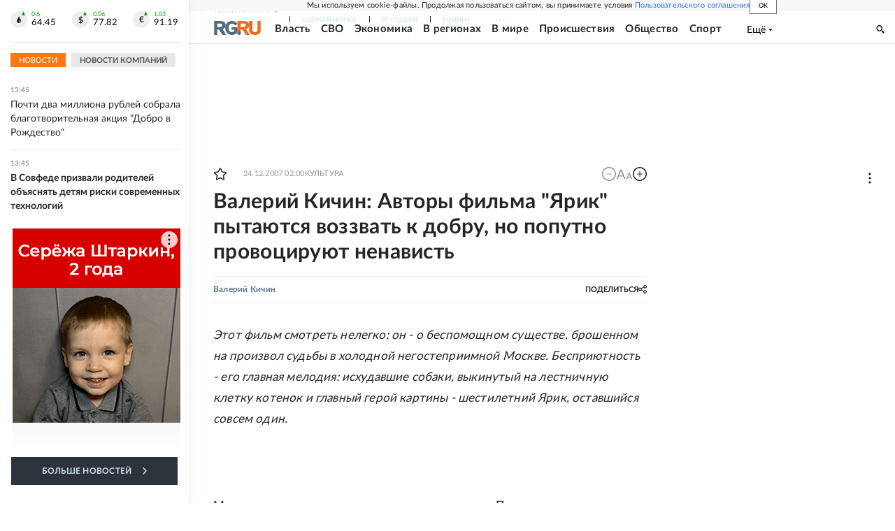

--- FILE ---
content_type: text/html
request_url: https://tns-counter.ru/nc01a**R%3Eundefined*rg_ru/ru/UTF-8/tmsec=mx3_rg_ru/807890981***
body_size: 17
content:
BD72660D6970AEB6G1768992438:BD72660D6970AEB6G1768992438